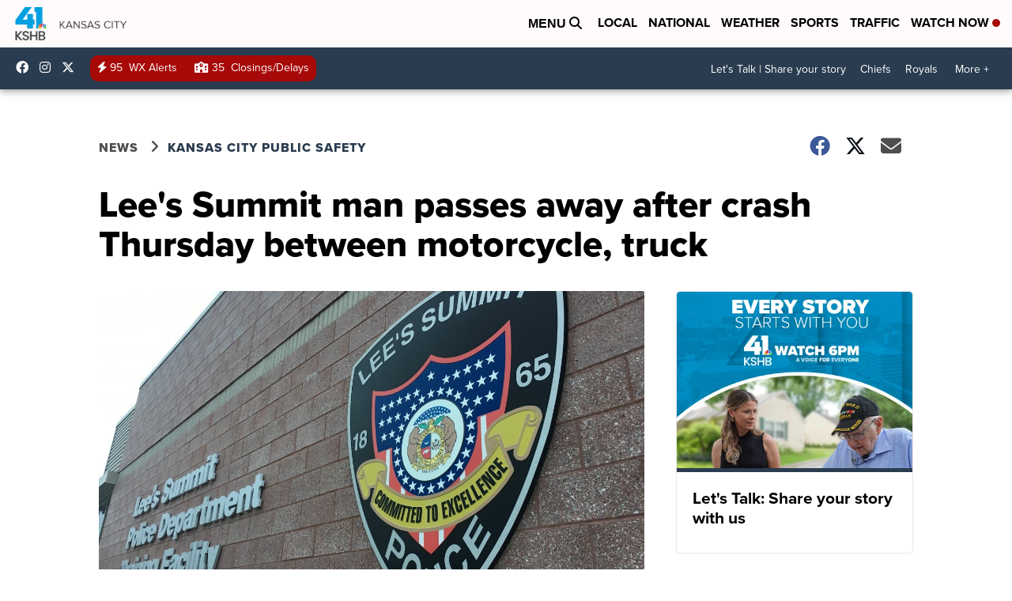

--- FILE ---
content_type: application/javascript; charset=utf-8
request_url: https://fundingchoicesmessages.google.com/f/AGSKWxVXDzB-NprOc_-WNDmv3lUV4_KCIcDmnDJkVJj7yQsD8Vh4P5rVGYEkNaZBWC_4SKfciG4B0A4HHGXRuFWkW3932zDOdE5YjG3ANwcwRHbYofbT-O1L5vr0wJK8djVPBNa-JlHfmjVs8R5ZX1LGFUZ965HCzO9yDcYSYwAk_8nVXwIKawiPdDPS6-gE/__160x550./load_ad?/adsenceSearch./AdsAsync./first-ad_
body_size: -1289
content:
window['9e39ebb7-f03e-47cf-b26f-b11a367d4976'] = true;